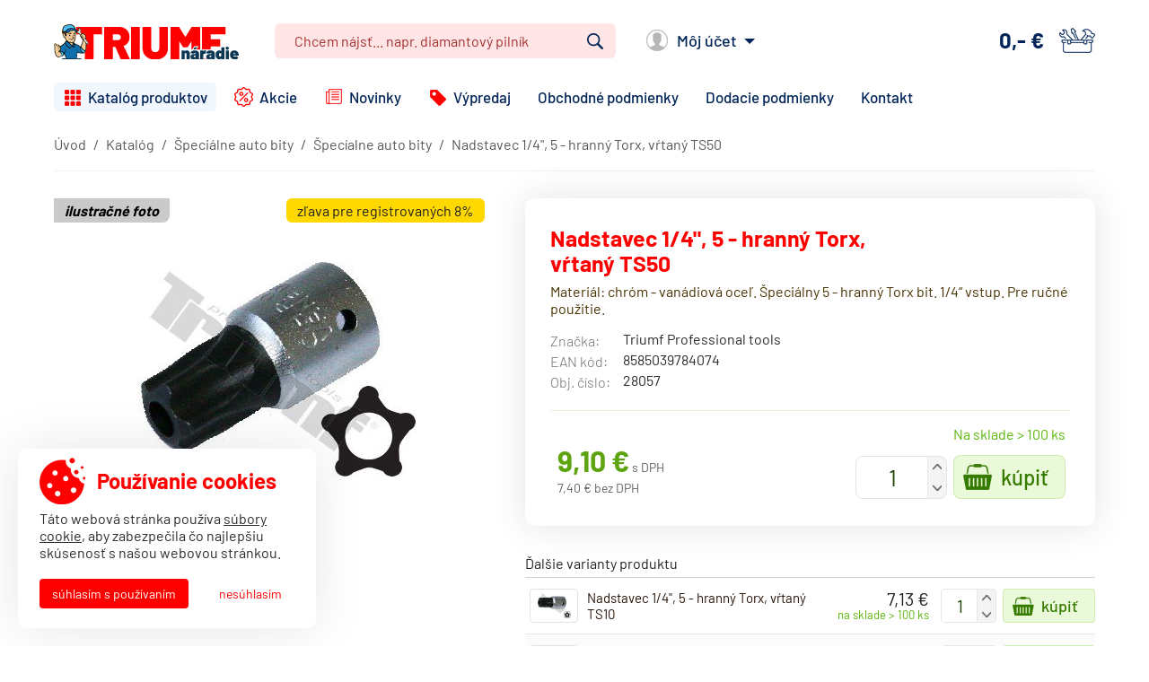

--- FILE ---
content_type: text/html; charset=UTF-8
request_url: https://www.triumfnaradie.sk/nadstavec-1-4-5-hranny-torx-vrtany-ts50/
body_size: 4464
content:
<!DOCTYPE html>
<html lang="sk" class="no-js">
<head>
  <meta charset="utf-8">
  <title>Nadstavec 1/4&quot;, 5 - hranný Torx, vŕtaný TS50 | Triumf-Náradie.sk</title>
  <meta name="viewport" content="width=device-width, initial-scale=1">
  <meta name="description" content="Materiál: chróm - vanádiová oceľ. Špeciálny 5 - hranný Torx bit. 1/4“ vstup. Pre ručné použitie.">
  <meta name="robots" content="index, follow">
  <meta name="format-detection" content="telephone=no">
  <meta name="theme-color" content="#fe8100">
  <script>(function(d){d.className=d.className.replace("no-js","js")})(document.documentElement);</script>
  <link rel="preload" as="font" type="font/woff2" media="all" href="/assets/fonts/barlow-v5-latin-ext_latin-300.woff2" crossorigin>
  <link rel="preload" as="font" type="font/woff2" media="all" href="/assets/fonts/barlow-v5-latin-ext_latin-regular.woff2" crossorigin>
  <link rel="preload" as="font" type="font/woff2" media="all" href="/assets/fonts/barlow-v5-latin-ext_latin-500.woff2" crossorigin>
  <link rel="preload" as="font" type="font/woff2" media="all" href="/assets/fonts/barlow-v5-latin-ext_latin-600.woff2" crossorigin>
  <link rel="preload" as="font" type="font/woff2" media="all" href="/assets/fonts/barlow-v5-latin-ext_latin-700.woff2" crossorigin>
  <link rel="stylesheet" type="text/css" media="all" href="/assets/css/main.v10.min.css">
  <link rel="apple-touch-icon" sizes="180x180" href="/assets/images/favicon/apple-touch-icon.png">
  <link rel="icon" type="image/png" sizes="32x32" href="/assets/images/favicon/favicon-32x32.png">
  <link rel="icon" type="image/png" sizes="16x16" href="/assets/images/favicon/favicon-16x16.png">
  <link rel="shortcut icon" href="/favicon.ico">
  <link rel="manifest" href="/manifest.json">
  <link rel="canonical" href="/nadstavec-1-4-5-hranny-torx-vrtany-ts50/">
<!-- Global site tag (gtag.js) - Google Ads: 669246779 -->
<script async src="https://www.googletagmanager.com/gtag/js?id=AW-669246779"></script>
<script>
  window.dataLayer = window.dataLayer || [];
  function gtag(){dataLayer.push(arguments);}
  gtag('js', new Date());

  gtag('config', 'AW-669246779');
  gtag('config', 'G-X0RLXJE2DR');
</script>
</head>

<body>
  <div class="site">
    
    <header id="js-site-header" class="site-header">
      <div class="site-header-top">
        <div class="site-header-center clearfix">
          <a href="/" class="site-header-logo">
            <img src="/assets/images/logo.png" srcset="/assets/images/logo@2x.png 2x" alt="Triumf-Náradie.sk" width="206" height="40" class="site-header-logo-img">
          </a>

          <div class="site-header-right">
            <div id="js-search-panel" class="header-search">
  <form action="/katalog/vyhladavanie/" method="get" class="header-search-form js-form-validation">
    <fieldset>
      <input type="search" name="q" value="" placeholder="Chcem nájsť... napr. diamantový pilník" required="required" id="js-search-autocomplete" class="header-search-input">
      <button type="submit" class="header-search-button">Vyhľadať</button>
    </fieldset>
  </form>
</div>            <div class="header-user">
  <a href="/zakaznik/prihlasenie/" id="js-login-form-toggle" class="header-user-link" data-login-path="/zakaznik/prihlasenie/" data-register-path="/zakaznik/registracia/" data-restore-password-path="/zakaznik/obnovenie-hesla/">Môj účet</a>
</div>            <div id="js-cart" class="header-cart is-empty">
  <a href="/nakup/nakupny-kosik/" class="header-cart-link">
    <span class="header-cart-price js-price">0,-&nbsp;&euro;</span>
    <span class="header-cart-num-products js-num-products">0</span>
    <span class="header-cart-text">košík</span>
  </a>
</div>          </div>
        </div>
      </div>

      <div class="site-header-bottom">
        <a href="#menu" id="js-nav-toggle" class="nav-toggle">
  <span class="nav-toggle-icon">
    <span class="nav-toggle-icon-in"></span>
  </span>

  <span class="nav-toggle-text">Menu</span>
</a>

<nav id="menu" class="site-nav">
  <ul class="site-nav-ul clearfix">
    <li class="site-nav-item site-nav-item--3">
      <a href="/katalog/" class="site-nav-link site-nav-link--3 is-active">Katalóg produktov</a>
    </li>
    <li class="site-nav-item site-nav-item--9">
      <a href="/akcie/" class="site-nav-link site-nav-link--9">Akcie</a>
    </li>
    <li class="site-nav-item site-nav-item--10">
      <a href="/novinky/" class="site-nav-link site-nav-link--10">Novinky</a>
    </li>
    <li class="site-nav-item site-nav-item--11">
      <a href="/vypredaj/" class="site-nav-link site-nav-link--11">Výpredaj</a>
    </li>
    <li class="site-nav-item site-nav-item--4">
      <a href="/obchodne-podmienky/" class="site-nav-link site-nav-link--4">Obchodné podmienky</a>
    </li>
    <li class="site-nav-item site-nav-item--5">
      <a href="/dodacie-podmienky/" class="site-nav-link site-nav-link--5">Dodacie podmienky</a>
    </li>
    <li class="site-nav-item site-nav-item--6">
      <a href="/kontakt/" class="site-nav-link site-nav-link--6">Kontakt</a>
    </li>
  </ul>
</nav>      </div>
    </header>

    <div class="site-body">
      
<main class="catalog-product">
  <div class="catalog-product-breadcrumbs">
    <div class="breadcrumbs" vocab="https://schema.org/" typeof="BreadcrumbList">
  <ul class="breadcrumbs-ul clearfix">
    <li class="breadcrumbs-item" property="itemListElement" typeof="ListItem">
      <a href="/" class="breadcrumbs-link" property="item" typeof="WebPage">
        <span class="breadcrumbs-text" property="name">Úvod</span>
      </a>

      <meta property="position" content="1">
    </li>

    <li class="breadcrumbs-item" property="itemListElement" typeof="ListItem">
      <a href="/katalog/" class="breadcrumbs-link" property="item" typeof="WebPage">
        <span class="breadcrumbs-text" property="name">Katalóg</span>
      </a>

      <meta property="position" content="2">
    </li>
    <li class="breadcrumbs-item" property="itemListElement" typeof="ListItem">
      <a href="/katalog/specialne-auto-bity/" class="breadcrumbs-link" property="item" typeof="WebPage">
        <span class="breadcrumbs-text" property="name">Špeciálne auto bity</span>
      </a>

      <meta property="position" content="3">
    </li>
    <li class="breadcrumbs-item" property="itemListElement" typeof="ListItem">
      <a href="/katalog/specialne-auto-bity/specialne-auto-bity/" class="breadcrumbs-link" property="item" typeof="WebPage">
        <span class="breadcrumbs-text" property="name">Špecíalne auto bity</span>
      </a>

      <meta property="position" content="4">
    </li>
    <li class="breadcrumbs-item" property="itemListElement" typeof="ListItem">
      <span class="breadcrumbs-text" property="name">Nadstavec 1/4&quot;, 5 - hranný Torx, vŕtaný TS50</span>

      <meta property="position" content="5">
    </li>
  </ul>
</div>  </div>

  <div class="catalog-product-top clearfix">
    <div class="catalog-product-left">
      <a href="/content/products/triumf_tools/24_28057-big.jpg" target="_blank" id="js-product-image-link"  class="catalog-product-image js-gallery-image">
        <img src="/content/products/triumf_tools/24_28057.jpg" alt="Nadstavec 1/4&quot;, 5 - hranný Torx, vŕtaný TS50" id="js-product-image"  class="catalog-product-img">

        <span class="catalog-product-stickers">

          <span class="sticker sticker--discount catalog-product-sticker">Zľava pre registrovaných 8%</span>
        </span>

        <span class="catalog-product-image-info">ilustračné foto</span>
      </a>

    </div>

    <div class="catalog-product-info">
      <div class="catalog-product-info-content">
        <h1 class="catalog-product-title">Nadstavec 1/4&quot;, 5 - hranný Torx, vŕtaný TS50</h1>

        <div class="catalog-product-introduction">
          <p>Materiál: chróm - vanádiová oceľ. Špeciálny 5 - hranný Torx bit. 1/4“ vstup. Pre ručné použitie.</p>
        </div>

        <table class="catalog-product-attr">
          <tr>
            <th class="catalog-product-attr-label">Značka:</th>
            <td class="catalog-product-attr-value">Triumf Professional tools</td>
          </tr>

          <tr>
            <th class="catalog-product-attr-label">EAN kód:</th>
            <td class="catalog-product-attr-value">8585039784074</td>
          </tr>

          <tr>
            <th class="catalog-product-attr-label">Obj. číslo:</th>
            <td class="catalog-product-attr-value">28057</td>
          </tr>
        </table>


        <div class="catalog-product-wrap">
          <div class="availability availability--available catalog-product-availability">Na sklade > 100 ks</div>

          <div class="catalog-product-buy">
            <div class="catalog-product-prices">
              <div class="catalog-product-price">
                <span id="js-product-price" class="catalog-product-price-value">9,10&nbsp;&euro;</span>
                <span class="catalog-product-price-label">s DPH</span>
              </div>


              <div class="catalog-product-price">
                <span class="catalog-product-price-wo-vat">7,40&nbsp;&euro; bez DPH</span>
              </div>
            </div>

            <form action="?do&amp;module=cart&amp;action=add-product" method="post" class="catalog-product-buy-form js-add-to-cart">
              <div>
                <input type="hidden" name="product_id" value="945">

                <div class="quantity-input catalog-product-quantity">
                  <input type="text" name="quantity" value="1" maxlength="4" inputmode="numeric" pattern="[0-9]*" class="catalog-product-quantity-input js-quantity-input">
                </div>

                <button type="submit" class="catalog-product-buy-button">Kúpiť</button>
              </div>
            </form>
          </div>
        </div>

      </div>


      <div class="catalog-product-options is-open">
        <h2 class="catalog-product-options-section-title">Ďalšie varianty produktu</h2>

        <table class="catalog-product-options-table">
          <tr class="catalog-product-options-item">
            <td class="catalog-product-options-cell catalog-product-options-cell--image">
              <a href="/nadstavec-1-4-5-hranny-torx-vrtany-ts10/" class="catalog-product-options-image">
                <img src="/content/products/triumf_tools/24_13926-small.jpg" alt="Nadstavec 1/4&quot;, 5 - hranný Torx, vŕtaný TS10" class="catalog-product-options-img">
              </a>
            </td>

            <td class="catalog-product-options-cell catalog-product-options-cell--title">
              <div class="catalog-product-options-content">
                <h3 class="catalog-product-options-title">
                  <a href="/nadstavec-1-4-5-hranny-torx-vrtany-ts10/" class="catalog-product-options-title-link">Nadstavec 1/4&quot;, 5 - hranný Torx, vŕtaný TS10</a>
                </h3>
              </div>
            </td>

            <td class="catalog-product-options-cell catalog-product-options-cell--buy">
              <div class="catalog-product-options-buy-wrap">
                <div class="catalog-product-options-prices">
                  <div class="catalog-product-options-price">7,13&nbsp;&euro;</div>

                  <div class="availability availability--available catalog-product-options-availability">Na sklade > 100 ks</div>
                </div>

                <form action="?do&amp;module=cart&amp;action=add-product" method="post" class="catalog-product-options-buy-form js-add-to-cart">
                  <div>
                    <input type="hidden" name="product_id" value="937">

                    <div class="quantity-input catalog-product-options-quantity">
                      <input type="text" name="quantity" value="1" maxlength="4" inputmode="numeric" pattern="[0-9]*" class="catalog-product-options-quantity-input js-quantity-input">
                    </div>

                    <button type="submit" class="catalog-product-options-buy-button">Kúpiť</button>
                  </div>
                </form>
              </div>
            </td>
          </tr>
          <tr class="catalog-product-options-item">
            <td class="catalog-product-options-cell catalog-product-options-cell--image">
              <a href="/nadstavec-1-4-5-hranny-torx-vrtany-ts15/" class="catalog-product-options-image">
                <img src="/content/products/triumf_tools/24_28053-small.jpg" alt="Nadstavec 1/4&quot;, 5 - hranný Torx, vŕtaný TS15" class="catalog-product-options-img">
              </a>
            </td>

            <td class="catalog-product-options-cell catalog-product-options-cell--title">
              <div class="catalog-product-options-content">
                <h3 class="catalog-product-options-title">
                  <a href="/nadstavec-1-4-5-hranny-torx-vrtany-ts15/" class="catalog-product-options-title-link">Nadstavec 1/4&quot;, 5 - hranný Torx, vŕtaný TS15</a>
                </h3>
              </div>
            </td>

            <td class="catalog-product-options-cell catalog-product-options-cell--buy">
              <div class="catalog-product-options-buy-wrap">
                <div class="catalog-product-options-prices">
                  <div class="catalog-product-options-price">7,37&nbsp;&euro;</div>

                  <div class="availability availability--available catalog-product-options-availability">Na sklade > 100 ks</div>
                </div>

                <form action="?do&amp;module=cart&amp;action=add-product" method="post" class="catalog-product-options-buy-form js-add-to-cart">
                  <div>
                    <input type="hidden" name="product_id" value="938">

                    <div class="quantity-input catalog-product-options-quantity">
                      <input type="text" name="quantity" value="1" maxlength="4" inputmode="numeric" pattern="[0-9]*" class="catalog-product-options-quantity-input js-quantity-input">
                    </div>

                    <button type="submit" class="catalog-product-options-buy-button">Kúpiť</button>
                  </div>
                </form>
              </div>
            </td>
          </tr>
          <tr class="catalog-product-options-item">
            <td class="catalog-product-options-cell catalog-product-options-cell--image">
              <a href="/nadstavec-1-4-5-hranny-torx-vrtany-ts20/" class="catalog-product-options-image">
                <img src="/content/products/triumf_tools/24_26113-small.jpg" alt="Nadstavec 1/4&quot;, 5 - hranný Torx, vŕtaný TS20" class="catalog-product-options-img">
              </a>
            </td>

            <td class="catalog-product-options-cell catalog-product-options-cell--title">
              <div class="catalog-product-options-content">
                <h3 class="catalog-product-options-title">
                  <a href="/nadstavec-1-4-5-hranny-torx-vrtany-ts20/" class="catalog-product-options-title-link">Nadstavec 1/4&quot;, 5 - hranný Torx, vŕtaný TS20</a>
                </h3>
              </div>
            </td>

            <td class="catalog-product-options-cell catalog-product-options-cell--buy">
              <div class="catalog-product-options-buy-wrap">
                <div class="catalog-product-options-prices">
                  <div class="catalog-product-options-price">8,36&nbsp;&euro;</div>

                  <div class="availability availability--order catalog-product-options-availability">Kontaktujte nás</div>
                </div>

                <form action="?do&amp;module=cart&amp;action=add-product" method="post" class="catalog-product-options-buy-form js-add-to-cart">
                  <div>
                    <input type="hidden" name="product_id" value="939">

                    <div class="quantity-input catalog-product-options-quantity">
                      <input type="text" name="quantity" value="1" maxlength="4" inputmode="numeric" pattern="[0-9]*" class="catalog-product-options-quantity-input js-quantity-input">
                    </div>

                    <button type="submit" class="catalog-product-options-buy-button">Kúpiť</button>
                  </div>
                </form>
              </div>
            </td>
          </tr>
          <tr class="catalog-product-options-item">
            <td class="catalog-product-options-cell catalog-product-options-cell--image">
              <a href="/nadstavec-1-4-5-hranny-torx-vrtany-ts25/" class="catalog-product-options-image">
                <img src="/content/products/triumf_tools/24_6182-small.jpg" alt="Nadstavec 1/4&quot;, 5 - hranný Torx, vŕtaný TS25" class="catalog-product-options-img">
              </a>
            </td>

            <td class="catalog-product-options-cell catalog-product-options-cell--title">
              <div class="catalog-product-options-content">
                <h3 class="catalog-product-options-title">
                  <a href="/nadstavec-1-4-5-hranny-torx-vrtany-ts25/" class="catalog-product-options-title-link">Nadstavec 1/4&quot;, 5 - hranný Torx, vŕtaný TS25</a>
                </h3>
              </div>
            </td>

            <td class="catalog-product-options-cell catalog-product-options-cell--buy">
              <div class="catalog-product-options-buy-wrap">
                <div class="catalog-product-options-prices">
                  <div class="catalog-product-options-price">8,36&nbsp;&euro;</div>

                  <div class="availability availability--available catalog-product-options-availability">Na sklade 15 ks</div>
                </div>

                <form action="?do&amp;module=cart&amp;action=add-product" method="post" class="catalog-product-options-buy-form js-add-to-cart">
                  <div>
                    <input type="hidden" name="product_id" value="940">

                    <div class="quantity-input catalog-product-options-quantity">
                      <input type="text" name="quantity" value="1" maxlength="4" inputmode="numeric" pattern="[0-9]*" class="catalog-product-options-quantity-input js-quantity-input">
                    </div>

                    <button type="submit" class="catalog-product-options-buy-button">Kúpiť</button>
                  </div>
                </form>
              </div>
            </td>
          </tr>
          <tr class="catalog-product-options-item">
            <td class="catalog-product-options-cell catalog-product-options-cell--image">
              <a href="/nadstavec-1-4-5-hranny-torx-vrtany-ts27/" class="catalog-product-options-image">
                <img src="/content/products/triumf_tools/24_28054-small.jpg" alt="Nadstavec 1/4&quot;, 5 - hranný Torx, vŕtaný TS27" class="catalog-product-options-img">
              </a>
            </td>

            <td class="catalog-product-options-cell catalog-product-options-cell--title">
              <div class="catalog-product-options-content">
                <h3 class="catalog-product-options-title">
                  <a href="/nadstavec-1-4-5-hranny-torx-vrtany-ts27/" class="catalog-product-options-title-link">Nadstavec 1/4&quot;, 5 - hranný Torx, vŕtaný TS27</a>
                </h3>
              </div>
            </td>

            <td class="catalog-product-options-cell catalog-product-options-cell--buy">
              <div class="catalog-product-options-buy-wrap">
                <div class="catalog-product-options-prices">
                  <div class="catalog-product-options-price">8,49&nbsp;&euro;</div>

                  <div class="availability availability--available catalog-product-options-availability">Na sklade 31 ks</div>
                </div>

                <form action="?do&amp;module=cart&amp;action=add-product" method="post" class="catalog-product-options-buy-form js-add-to-cart">
                  <div>
                    <input type="hidden" name="product_id" value="941">

                    <div class="quantity-input catalog-product-options-quantity">
                      <input type="text" name="quantity" value="1" maxlength="4" inputmode="numeric" pattern="[0-9]*" class="catalog-product-options-quantity-input js-quantity-input">
                    </div>

                    <button type="submit" class="catalog-product-options-buy-button">Kúpiť</button>
                  </div>
                </form>
              </div>
            </td>
          </tr>
          <tr class="catalog-product-options-item">
            <td class="catalog-product-options-cell catalog-product-options-cell--image">
              <a href="/nadstavec-1-4-5-hranny-torx-vrtany-ts30/" class="catalog-product-options-image">
                <img src="/content/products/triumf_tools/24_28055-small.jpg" alt="Nadstavec 1/4&quot;, 5 - hranný Torx, vŕtaný TS30" class="catalog-product-options-img">
              </a>
            </td>

            <td class="catalog-product-options-cell catalog-product-options-cell--title">
              <div class="catalog-product-options-content">
                <h3 class="catalog-product-options-title">
                  <a href="/nadstavec-1-4-5-hranny-torx-vrtany-ts30/" class="catalog-product-options-title-link">Nadstavec 1/4&quot;, 5 - hranný Torx, vŕtaný TS30</a>
                </h3>
              </div>
            </td>

            <td class="catalog-product-options-cell catalog-product-options-cell--buy">
              <div class="catalog-product-options-buy-wrap">
                <div class="catalog-product-options-prices">
                  <div class="catalog-product-options-price">9,10&nbsp;&euro;</div>

                  <div class="availability availability--available catalog-product-options-availability">Na sklade 5 ks</div>
                </div>

                <form action="?do&amp;module=cart&amp;action=add-product" method="post" class="catalog-product-options-buy-form js-add-to-cart">
                  <div>
                    <input type="hidden" name="product_id" value="942">

                    <div class="quantity-input catalog-product-options-quantity">
                      <input type="text" name="quantity" value="1" maxlength="4" inputmode="numeric" pattern="[0-9]*" class="catalog-product-options-quantity-input js-quantity-input">
                    </div>

                    <button type="submit" class="catalog-product-options-buy-button">Kúpiť</button>
                  </div>
                </form>
              </div>
            </td>
          </tr>
          <tr class="catalog-product-options-item">
            <td class="catalog-product-options-cell catalog-product-options-cell--image">
              <a href="/nadstavec-1-4-5-hranny-torx-vrtany-ts40/" class="catalog-product-options-image">
                <img src="/content/products/triumf_tools/24_5238-small.jpg" alt="Nadstavec 1/4&quot;, 5 - hranný Torx, vŕtaný TS40" class="catalog-product-options-img">
              </a>
            </td>

            <td class="catalog-product-options-cell catalog-product-options-cell--title">
              <div class="catalog-product-options-content">
                <h3 class="catalog-product-options-title">
                  <a href="/nadstavec-1-4-5-hranny-torx-vrtany-ts40/" class="catalog-product-options-title-link">Nadstavec 1/4&quot;, 5 - hranný Torx, vŕtaný TS40</a>
                </h3>
              </div>
            </td>

            <td class="catalog-product-options-cell catalog-product-options-cell--buy">
              <div class="catalog-product-options-buy-wrap">
                <div class="catalog-product-options-prices">
                  <div class="catalog-product-options-price">9,10&nbsp;&euro;</div>

                  <div class="availability availability--available catalog-product-options-availability">Na sklade > 100 ks</div>
                </div>

                <form action="?do&amp;module=cart&amp;action=add-product" method="post" class="catalog-product-options-buy-form js-add-to-cart">
                  <div>
                    <input type="hidden" name="product_id" value="943">

                    <div class="quantity-input catalog-product-options-quantity">
                      <input type="text" name="quantity" value="1" maxlength="4" inputmode="numeric" pattern="[0-9]*" class="catalog-product-options-quantity-input js-quantity-input">
                    </div>

                    <button type="submit" class="catalog-product-options-buy-button">Kúpiť</button>
                  </div>
                </form>
              </div>
            </td>
          </tr>
          <tr class="catalog-product-options-item">
            <td class="catalog-product-options-cell catalog-product-options-cell--image">
              <a href="/nadstavec-1-4-5-hranny-torx-vrtany-ts45/" class="catalog-product-options-image">
                <img src="/content/products/triumf_tools/24_28056-small.jpg" alt="Nadstavec 1/4&quot;, 5 - hranný Torx, vŕtaný TS45" class="catalog-product-options-img">
              </a>
            </td>

            <td class="catalog-product-options-cell catalog-product-options-cell--title">
              <div class="catalog-product-options-content">
                <h3 class="catalog-product-options-title">
                  <a href="/nadstavec-1-4-5-hranny-torx-vrtany-ts45/" class="catalog-product-options-title-link">Nadstavec 1/4&quot;, 5 - hranný Torx, vŕtaný TS45</a>
                </h3>
              </div>
            </td>

            <td class="catalog-product-options-cell catalog-product-options-cell--buy">
              <div class="catalog-product-options-buy-wrap">
                <div class="catalog-product-options-prices">
                  <div class="catalog-product-options-price">9,10&nbsp;&euro;</div>

                  <div class="availability availability--available catalog-product-options-availability">Na sklade > 100 ks</div>
                </div>

                <form action="?do&amp;module=cart&amp;action=add-product" method="post" class="catalog-product-options-buy-form js-add-to-cart">
                  <div>
                    <input type="hidden" name="product_id" value="944">

                    <div class="quantity-input catalog-product-options-quantity">
                      <input type="text" name="quantity" value="1" maxlength="4" inputmode="numeric" pattern="[0-9]*" class="catalog-product-options-quantity-input js-quantity-input">
                    </div>

                    <button type="submit" class="catalog-product-options-buy-button">Kúpiť</button>
                  </div>
                </form>
              </div>
            </td>
          </tr>
        </table>
      </div>
    </div>
  </div>

  <div id="description" class="catalog-product-content">
    <div class="catalog-product-tabs js-tabs">
      <ul class="catalog-product-tabs-ul clearfix">
        <li class="catalog-product-tabs-item">
          <a href="#popis-produktu" class="catalog-product-tabs-link is-active">Popis produktu</a>
        </li>


      </ul>
    </div>

    <div id="popis-produktu" class="catalog-product-tab-content is-open">
      <div class="catalog-product-content-pad">
        <article class="catalog-product-description">
          <div class="typography"><p>Materiál: chróm &bull; vanádiová oceľ.<br />
Špeciálny 5 &bull; hranný Torx bit. 1/4“ vstup.<br />
Pre ručné použitie.</p></div>
        </article>


      </div>
    </div>


  </div>
</main>


<script type='application/ld+json'>
{"@context":"http:\/\/www.schema.org","@type":"Product","name":"Nadstavec 1\/4&quot;, 5 - hrann\u00fd Torx, v\u0155tan\u00fd TS50","image":"\/content\/products\/triumf_tools\/24_28057-small.jpg","description":"Materi\u00e1l: chr\u00f3m - van\u00e1diov\u00e1 oce\u013e. \u0160peci\u00e1lny 5 - hrann\u00fd Torx bit. 1\/4\u201c vstup. Pre ru\u010dn\u00e9 pou\u017eitie.","sku":"945","brand":{"@context":"http:\/\/schema.org","@type":"Brand","name":"Triumf Professional tools"},"offers":{"@type":"Offer","priceCurrency":"EUR","price":"9.10","availability":"InStock"}}</script>

<script>
  gtag('event', 'view_item', {
    currency: 'EUR',
    items: [{
      item_id: "TN7232",
      item_name: "Nadstavec 1/4&quot;, 5 - hranný Torx, vŕtaný TS50",
      item_brand: "Triumf Professional tools",
      item_category: "Špecíalne auto bity",
      index: 1,
      price: 9.10,
      google_business_vertical: 'retail'
    }]
  });
</script>
    </div>

    <footer class="site-footer">
      <div class="footer-contacts">
        <div class="footer-contacts-center clearfix">
          <div class="footer-contacts-column footer-contacts-column--1">
            <p><strong>DAMO Slovakia s.r.o.</strong><br />Trenčianske Stankovce 3044<br />913 11 Trenčianske Stankovce</p>          </div>

          <div class="footer-contacts-column footer-contacts-column--2">
            <p><strong>Potrebujete poradiť?</strong><br />Poradíme Vám v pracovných dňoch<br />od 7:00 do 16:00</p>          </div>

          <div class="footer-contacts-column footer-contacts-column--3">
            <p><strong>Telefón:</strong> <a href="tel:+421220924329">+421 220 924 329</a><br /><strong>E-mail:</strong> <a href="mailto:objednavky@triumfnaradie.sk">objednavky@triumfnaradie.sk</a></p>          </div>
        </div>
      </div>

      <div class="site-footer-bottom">
        <div class="site-footer-bottom-center clearfix">
          <div class="footer-copyright">
            &copy; 2013 - 2026 DAMO Slovakia s.r.o.
          </div>

          <div class="footer-nav">
            <ul><li><a href="/obchodne-podmienky/">Obchodné podmienky</a></li><li><a href="/dodacie-podmienky/">Dodacie podmienky</a></li><li><a href="/informacie-o-spracovani-osobnych-udajov/">Ochrana osobných údajov</a></li><li><a href="/kontakt/">Kontakt</a></li></ul>          </div>
        </div>
      </div>

      <a href="#" id="js-scroll-to-top" class="scroll-to-top">Hore</a>
    </footer>
  </div>

  <script src="/assets/js/bundle.v14.min.js"></script>
<script>

$(function()
{
  $.LTCookieConsent({
    type: 'consent',
    title: 'Používanie cookies',
    text: 'Táto webová stránka používa <a href="/informacie-o-spracovani-osobnych-udajov/" target="_blank">súbory cookie</a>, aby zabezpečila čo najlepšiu skúsenosť s našou webovou stránkou.',
    agreeText: 'Súhlasím s používaním',
    disagreeText: 'Nesúhlasím'
  });
});

</script></body>
</html>